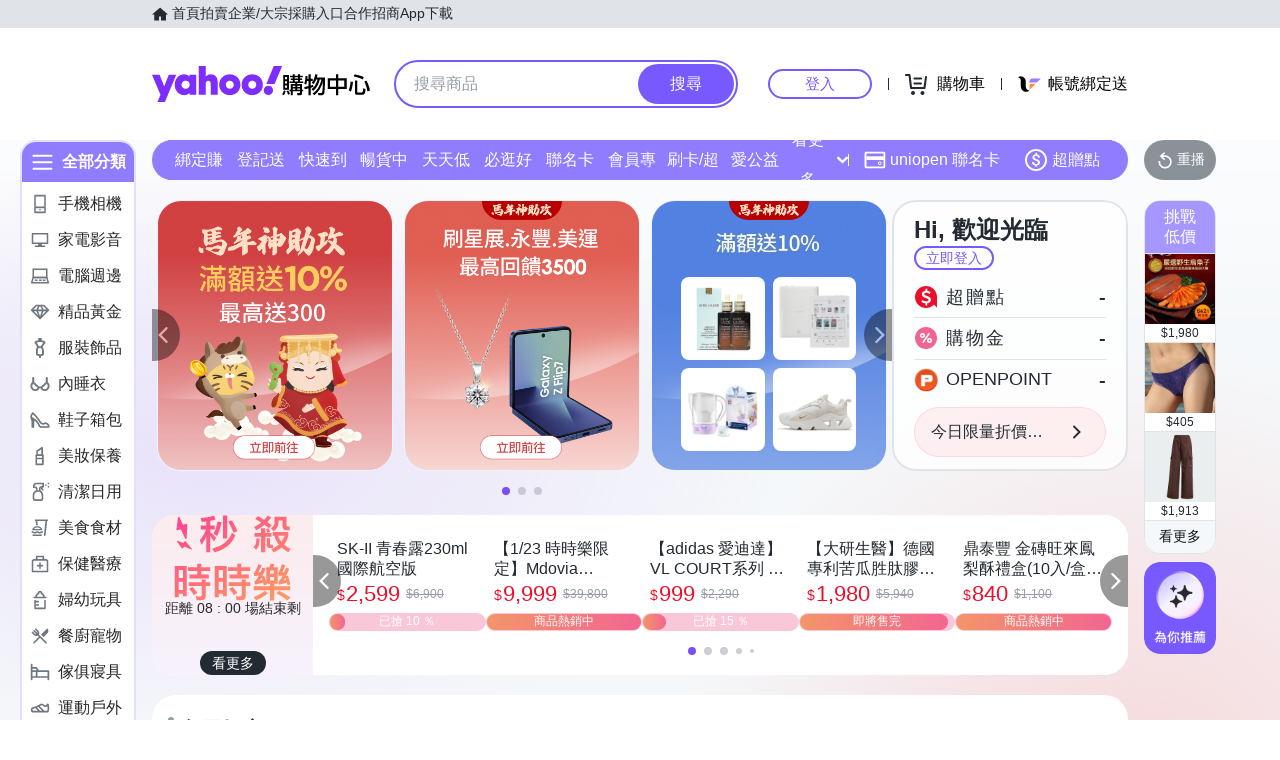

--- FILE ---
content_type: application/javascript; charset=utf-8
request_url: https://bw.scupio.com/ssp/initid.aspx?mode=L&cb=0.4877264276481743&mid=0
body_size: 247
content:
cb({'id':'CSL20260123144102309751'});